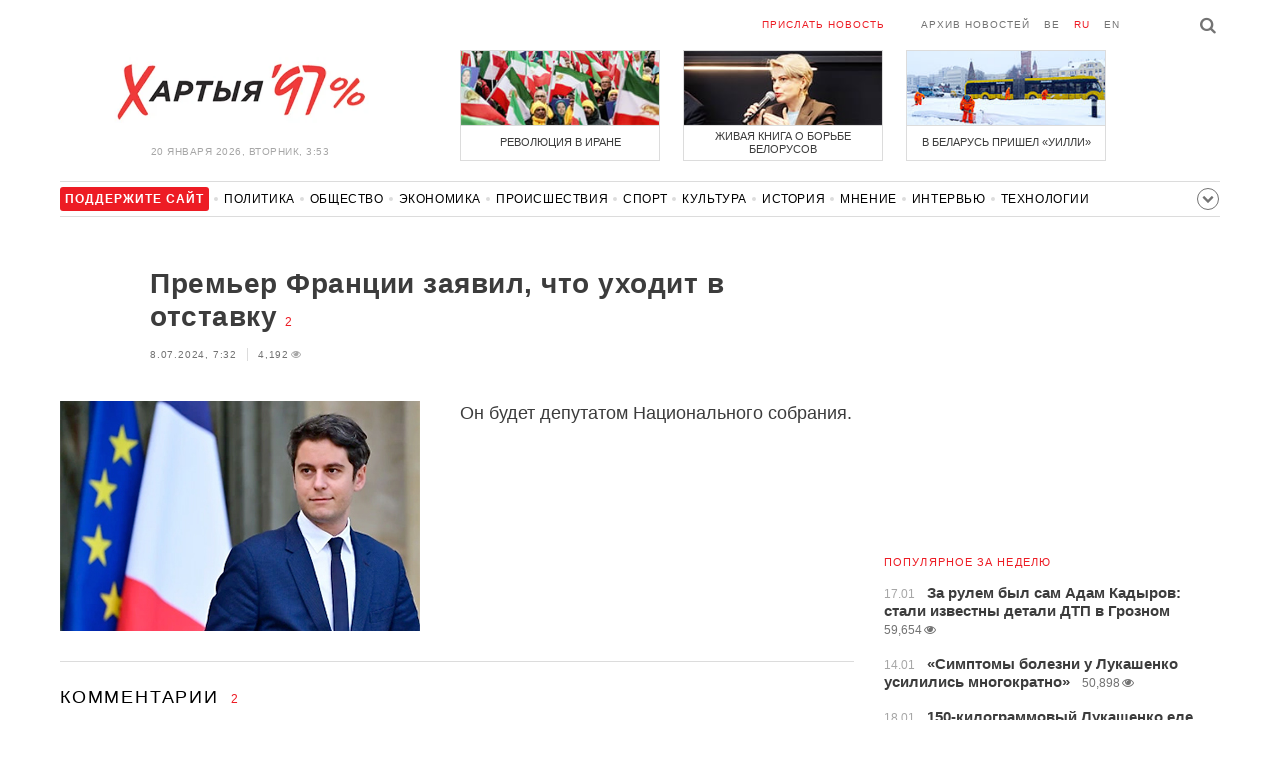

--- FILE ---
content_type: text/html; charset=UTF-8
request_url: https://hit.c97.org/counter/601962
body_size: -260
content:
2097

--- FILE ---
content_type: text/html; charset=utf-8
request_url: https://www.google.com/recaptcha/api2/aframe
body_size: 114
content:
<!DOCTYPE HTML><html><head><meta http-equiv="content-type" content="text/html; charset=UTF-8"></head><body><script nonce="yyqG5SYPEjmuWnmKPQUNng">/** Anti-fraud and anti-abuse applications only. See google.com/recaptcha */ try{var clients={'sodar':'https://pagead2.googlesyndication.com/pagead/sodar?'};window.addEventListener("message",function(a){try{if(a.source===window.parent){var b=JSON.parse(a.data);var c=clients[b['id']];if(c){var d=document.createElement('img');d.src=c+b['params']+'&rc='+(localStorage.getItem("rc::a")?sessionStorage.getItem("rc::b"):"");window.document.body.appendChild(d);sessionStorage.setItem("rc::e",parseInt(sessionStorage.getItem("rc::e")||0)+1);localStorage.setItem("rc::h",'1768870439024');}}}catch(b){}});window.parent.postMessage("_grecaptcha_ready", "*");}catch(b){}</script></body></html>